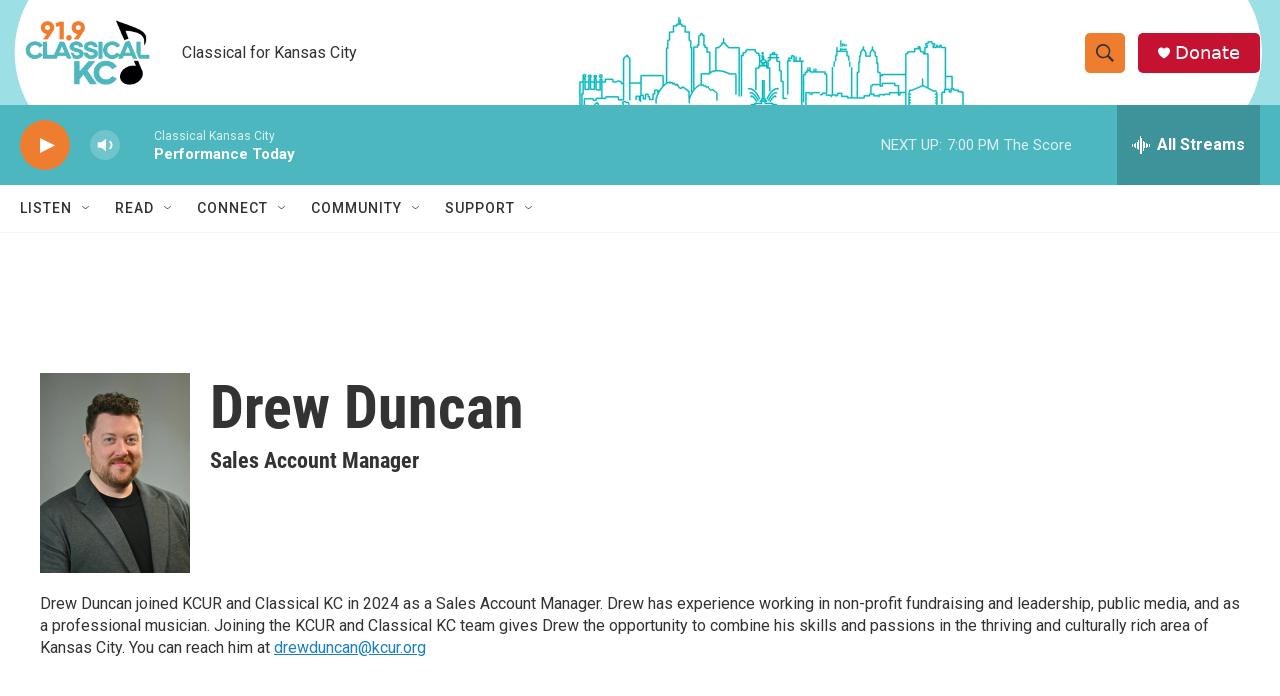

--- FILE ---
content_type: text/html; charset=utf-8
request_url: https://www.google.com/recaptcha/api2/aframe
body_size: 267
content:
<!DOCTYPE HTML><html><head><meta http-equiv="content-type" content="text/html; charset=UTF-8"></head><body><script nonce="Xk8W1S4tsKP2mXwiaxCmgA">/** Anti-fraud and anti-abuse applications only. See google.com/recaptcha */ try{var clients={'sodar':'https://pagead2.googlesyndication.com/pagead/sodar?'};window.addEventListener("message",function(a){try{if(a.source===window.parent){var b=JSON.parse(a.data);var c=clients[b['id']];if(c){var d=document.createElement('img');d.src=c+b['params']+'&rc='+(localStorage.getItem("rc::a")?sessionStorage.getItem("rc::b"):"");window.document.body.appendChild(d);sessionStorage.setItem("rc::e",parseInt(sessionStorage.getItem("rc::e")||0)+1);localStorage.setItem("rc::h",'1768086033613');}}}catch(b){}});window.parent.postMessage("_grecaptcha_ready", "*");}catch(b){}</script></body></html>